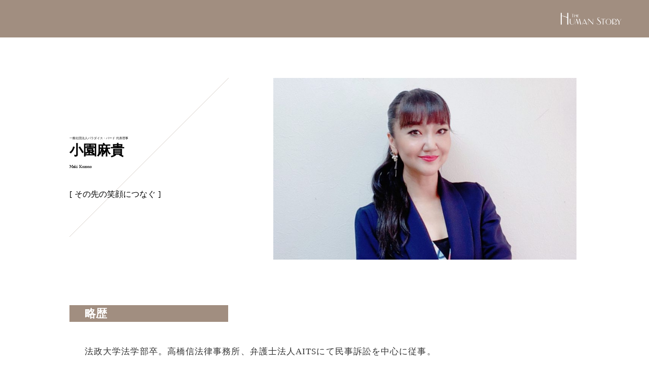

--- FILE ---
content_type: text/html; charset=UTF-8
request_url: https://humanstory.jp/kozono_maki/
body_size: 13407
content:
<!doctype html>
<html lang="ja">
<head>
<meta charset="UTF-8">
<meta name="viewport" content="width=device-width, initial-scale=1">
<meta name="description" content='一般社団法人パラダイス・バード 小園麻貴氏のヒューマンストーリー'>
<title>小園麻貴 | HUMAN STORY</title>
<link rel='dns-prefetch' href='//ajax.googleapis.com' />
<link rel='dns-prefetch' href='//cdnjs.cloudflare.com' />
<link rel='dns-prefetch' href='//use.fontawesome.com' />
<link rel='dns-prefetch' href='//s.w.org' />
<link rel='stylesheet' id='fontawesome-css'  href='https://use.fontawesome.com/releases/v5.2.0/css/all.css?ver=5.6.16' type='text/css' media='all' />
<link rel='stylesheet' id='single-css'  href='https://humanstory.jp/wp/wp-content/themes/human-story/css/singel-style.css?ver=5.6.16' type='text/css' media='all' />
<link rel='stylesheet' id='wp-block-library-css'  href='https://humanstory.jp/wp/wp-includes/css/dist/block-library/style.min.css?ver=5.6.16' type='text/css' media='all' />
<script type='text/javascript' src='https://ajax.googleapis.com/ajax/libs/jquery/3.3.1/jquery.min.js?ver=3.3.1' id='jq-js'></script>
<script type='text/javascript' src='https://cdnjs.cloudflare.com/ajax/libs/jquery-cookie/1.4.1/jquery.cookie.min.js?ver=1.4.1' id='cookie-js'></script>
<script type='text/javascript' src='https://humanstory.jp/wp/wp-content/themes/human-story/js/del_cookie_click.js?ver=5.6.16' id='del-cookie-click-js'></script>
<script type='text/javascript' src='https://humanstory.jp/wp/wp-content/themes/human-story/js/css_browser_selector.js?ver=5.6.16' id='browser-js'></script>
<script type='text/javascript' src='https://humanstory.jp/wp/wp-content/themes/human-story/js/del_cookie_reload.js?ver=5.6.16' id='del-cookie-reload-js'></script>
<link rel="https://api.w.org/" href="https://humanstory.jp/wp-json/" /><link rel="alternate" type="application/json" href="https://humanstory.jp/wp-json/wp/v2/posts/9304" /><link rel="canonical" href="https://humanstory.jp/kozono_maki/" />
<link rel='shortlink' href='https://humanstory.jp/?p=9304' />
<link rel="alternate" type="application/json+oembed" href="https://humanstory.jp/wp-json/oembed/1.0/embed?url=https%3A%2F%2Fhumanstory.jp%2Fkozono_maki%2F" />
<link rel="alternate" type="text/xml+oembed" href="https://humanstory.jp/wp-json/oembed/1.0/embed?url=https%3A%2F%2Fhumanstory.jp%2Fkozono_maki%2F&#038;format=xml" />

<meta property="og:title" content="小園麻貴| HUMAN STORY">
<meta property="og:description" content="一般社団法人パラダイス・バード 小園麻貴氏のヒューマンストーリー">
<meta property="og:type" content="article">
<meta property="og:url" content="https://humanstory.jp/kozono_maki/">
<meta property="og:image" content="https://humanstory.jp/img/ogp.jpg">
<meta property="og:site_name" content="HUMAN STORY">
<meta property="og:locale" content="ja_JP">
<link rel="icon" href="https://humanstory.jp/wp/wp-content/uploads/2020/12/humanstory_fav.png" sizes="32x32" />
<link rel="icon" href="https://humanstory.jp/wp/wp-content/uploads/2020/12/humanstory_fav.png" sizes="192x192" />
<link rel="apple-touch-icon" href="https://humanstory.jp/wp/wp-content/uploads/2020/12/humanstory_fav.png" />
<meta name="msapplication-TileImage" content="https://humanstory.jp/wp/wp-content/uploads/2020/12/humanstory_fav.png" />
<!-- Global site tag (gtag.js) - Google Analytics -->
<script async src="https://www.googletagmanager.com/gtag/js?id=G-ZW0N886V20"></script>
<script>
  window.dataLayer = window.dataLayer || [];
  function gtag(){dataLayer.push(arguments);}
  gtag('js', new Date());

  gtag('config', 'G-ZW0N886V20');
</script>
</head>
<body data-rsssl=1 class="post-template-default single single-post postid-9304 single-format-standard">
	<div class="wrapper">

		<header>
			<div class="header-contents">
					<a href="https://humanstory.jp/" class="site-logo"><img src="https://humanstory.jp/wp/wp-content/themes/human-story/img/text_logo_w.png" alt=""></a>
			</div>
		</header>

		<article>
		<div class="contents-wrapper">
			<div class="personal-wrapper">
				<div class="personal-information">
					<div class="detail">
						<div class="status"><span>一般社団法人パラダイス・バード</span><span> 代表理事</span></div>
						<h2 class="name">小園麻貴</h2><span class="yomi">Maki Kozono</span>
						<p class="message">その先の笑顔につなぐ</p>
					</div>
				</div>
				<div class="photo">
					<img src="https://humanstory.jp/wp/wp-content/uploads/2021/08/一般社団法人パラダイスパード-scaled-e1629778905595.jpeg" alt="小園麻貴">
				</div>
			</div><!--/.personal-wrapper-->
						<section class="contents-section">
				<h3>略歴</h3>
				<div class="detail">
					法政大学法学部卒。高橋信法律事務所、弁護士法人AITSにて民事訴訟を中心に従事。<br />
その後結婚、自身のパニック障害を機に退職。出産後、株式会社タニタにて企業法務を担当。<br />
2014年から心理カウンセラーとして活動し始め、カウンセリング、オンラインサロン、カウンセラー養成講座、コンサルティングなど活動も多岐に亘るようになり、2019年にカウンセリング活動の一環としてJapan EXPO in Parisにてアマチュアモデルファッションショーにモデル出演。<br />
現在は一般社団法人パラダイス・バード代表理事としてカウンセリングの普及啓発活動に従事している。<br />
<br />
【監修】<br />
諒設計アーキテクトラーニング「行動心理カウンセラー」テキスト監修<br />
SARA school JAPAN「行動心理カウンセラー」テキスト監修	
				</div>
			</section><!--/.contents-section-->
						
						<section class="contents-section">
			
				
			<h3>現在の仕事についた経緯</h3>
							<div class="detail">
				法律事務所に勤めながら法政大学に入学、結婚。そして卒業と同時に出産しました。<br />
この間に自身もパニック障害、鬱に悩まされた13年を過ごし、閉鎖病棟に入院するなどの経験をし、幼い子を抱え「この先の人生を惰性で生きなければならない」と諦めかけた時、もう一度自分を見つめ直したく心理を学びカウンセラーとして再スタートいたしました。<br />
現在は、この経験を世の中に役立てたいとの想いから、悩みが重くなる手前にカウンセリングを受ける習慣、文化、環境作りをすることで（パラバヘルプ）、メンタルヘルスをソーシャルスタンダードにすべく活動しています。				</div>
			</section><!--/.contents-section-->
						
						<section class="contents-section">
								
				<h3>仕事へのこだわり</h3>
							<div class="detail">
				大量生産時代に生まれた私たちは、様々な風潮、教育などにより、ベルトコンベアーに乗ることが美徳とされてきたように思います。<br />
同じことを同じようにする人に価値があり、良い学校を卒業して良い会社に入ることが正しく、そんな「みんな同じ」というものに安心感を得てきたとも言えるかと思います。<br />
<br />
では、今はどうなのでしょう。<br />
大量生産で、もう既に「モノ」が溢れることは誰しも理解し、これまでとは違う新たな時代に向かっていることに薄々気づいているのではないでしょうか。<br />
大量生産に価値を見出した時代に生まれ、利便性を享受しながら生きてきた私たちですが、今ここからの未来へ続く新たな時代（価値観）の転換期にいるのではないでしょうか。<br />
<br />
こうした利便性の背景に失われたものは「人と人との繋がり」ではないかと考えております。<br />
そして、このような「繋がり」が希薄化することで、時代の変革期にある今、社会全体に精神疾患者増加や自殺者増加といった社会問題が影を落としています。<br />
<br />
パラダイス・バードでは、このような希薄化しつつある繋がりを再構築しながら未来へ繋げていくべく活動しています。それが、カウンセリングのソーシャルスタンダードです。<br />
当法人では、積極的に自殺者増加抑制などをするのではなく、日常的選択肢にカウンセリングをはじめとした人との繋がりを持つことを提唱しています。<br />
人は、悩みが重く深くなる手前の段階で日常的に「心のホコリ」を吐き出す習慣を持つことができれば、苦痛や負担になるような問題に発展することなく次へ歩んで進んでいけます。このような新たな習慣を今からの未来へ向けた人々に繋ぐことで、変容する世の中において持続可能に生きられる土壌、希望を持てる社会を目指しております。				</div>
			</section><!--/.contents-section-->
						
						<section class="contents-section last">
				
				<h3>若者へのメッセージ</h3>
							
				<div class="detail">
				人が時代をつくり、その時代によって人がつくられます。<br />
そして、それぞれの個性に価値を見出す人が増え、「同じ」ではなく「個性」や「違い」が尊重される時代が今ここからの未来です。<br />
<br />
人は誰しもが人生を創造していくクリエイターです。<br />
しかしながら、生きていると自分の意に反する出来事があったり、それによって何故か動けなくなってしまったりすることも往々にしてあります。<br />
その時にどうするのか？<br />
ここがこれからの変容する社会を生きるうえで、最も大切になってくることと思っています。<br />
<br />
学生時代、私たちは体育や部活など体のメンテナンスをすることは学びました。しかしながら、人間は肉体だけで生きておらず、心や思考とのバランスで成り立っているにも関わらず、心のメンテナンスを学ぶ機会は無かったと言っても過言でないのではないでしょうか。<br />
今ここからの時代、イレギュラーな世の中をそれぞれの個性を尊重しながら歩むために、「モノ」のように目に映るものではなく、目には映らないながらもこれからの自分や社会を構築する軸となる「繋がり」「心（思考や感情）」を大切に育みながら生きていって欲しいと願っています。				</div>
			</section><!--/.contents-section-->
			

			    
					

						<div class="url">
				<h3>URL</h3>
				<p><a href="https://paradise-bird.or.jp/" target="_blank">https://paradise-bird.or.jp/</a></p>
			</div>
			
			<div class="separate"><hr></div>	

		</div><!--/.contents-wrapper-->
		</article>

		<aside>
		<div class="archive-wrapper">
			<h2>Archive</h2>
			<div class="archive-list">
		  				<a class="item" href="https://humanstory.jp/jumi_golf/">
					<div class="photo"><img src="https://humanstory.jp/wp/wp-content/uploads/2021/02/IMG_3277.jpg" alt="JUMI GOLF"></div>
					<span class="status">&nbsp;代表</span>
					<span class="name">JUMI GOLF</span>
					<span class="yomi">ジュミゴルフ</span>
		  	</a>
		  
		  				<a class="item" href="https://humanstory.jp/ohori_makoto/">
					<div class="photo"><img src="https://humanstory.jp/wp/wp-content/uploads/2020/12/human_story_person-14.jpg" alt="大堀理"></div>
					<span class="status">東京医科大学&nbsp;泌尿器科 教授</span>
					<span class="name">大堀理</span>
					<span class="yomi">Makoto Ohori</span>
		  	</a>
		  
		  				<a class="item" href="https://humanstory.jp/sano_shunji/">
					<div class="photo"><img src="https://humanstory.jp/wp/wp-content/uploads/2020/12/human_story_person-16.jpg" alt="佐野俊二"></div>
					<span class="status">岡山大学病院&nbsp;心臓血管外科長</span>
					<span class="name">佐野俊二</span>
					<span class="yomi">Shunji Sano</span>
		  	</a>
		  
		  
			</div><!--/.archive-list-->
		</div><!--/.archive-wrapper-->
		</aside>
		
		<aside>
		      <div class="search-wrapper">
				<div class="search-box">
					<form id="form" action="https://humanstory.jp/" method="get">
						<input id="s-box" name="s" type="text">
						<input type="submit" value="Search">
					</form>
				</div>
			</div><!--/.search-wrapper--> 
		</aside>






	</div><!--/.contents-wrapper-->

<footer class="footer-wrapper">
	<div class="footer">
		<a href="https://humanstory.jp/" class="logo"><img src="https://humanstory.jp/wp/wp-content/themes/human-story/img/logo.png" alt=""></a>
		<nav>
			<ul class="global-nav">
				<li><a href="https://brandinglaboratory.com/" target="_blank">運営団体</a></li>
				<li><a href="https://brandinglaboratory.com/contact.html" target="_blank">取材に関するお問い合わせ</a></li>
				<li><a href="/privacy-policy/">プライバシーポリシー</a></li>
			</ul>	
		</nav>
	</div><!--/.footer-->
</footer>

</div><!--/.wrapper-->

<script type='text/javascript' src='https://humanstory.jp/wp/wp-includes/js/wp-embed.min.js?ver=5.6.16' id='wp-embed-js'></script>

</body>
</html>
